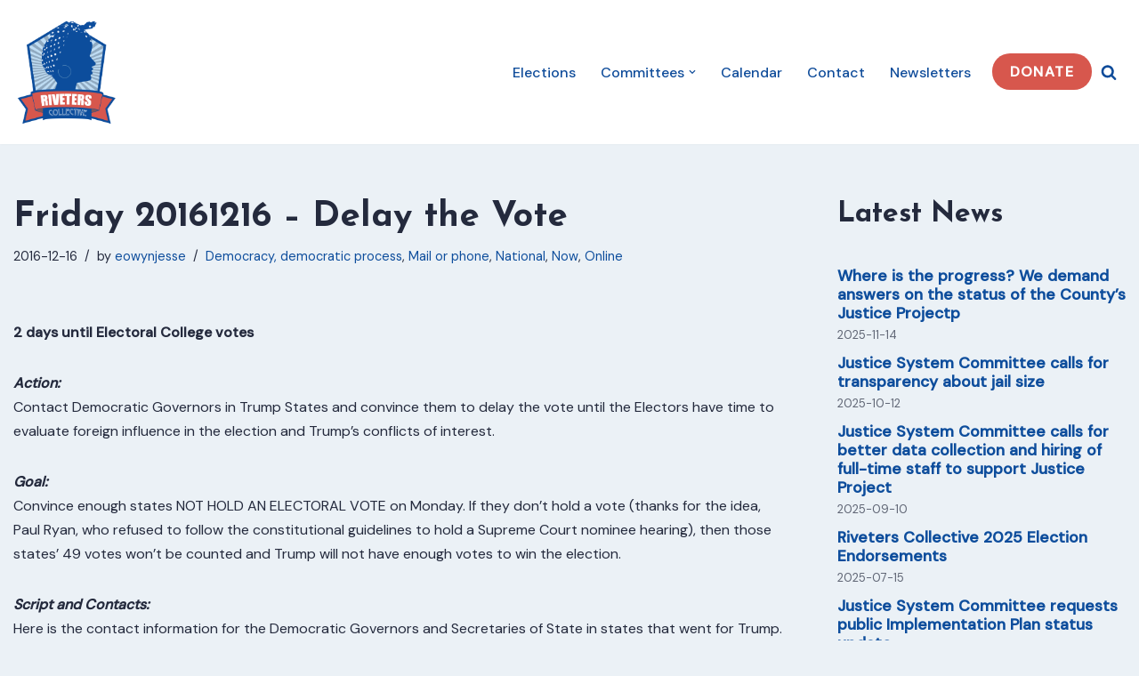

--- FILE ---
content_type: text/html; charset=UTF-8
request_url: https://riveterscollective.org/wp-admin/admin-ajax.php?action=fm_init_cookies&method=POST&dataType=json&form_ids%5B0%5D=11
body_size: -56
content:
[{"form_id":"11","field_validation_value":"bd736efb144d599cf463541431fbf5c4"}]

--- FILE ---
content_type: text/css
request_url: https://riveterscollective.org/wp-content/uploads/form-maker-frontend/css/fm-style-3.css?ver=1
body_size: 2378
content:
.fm-form-container.fm-theme3 .fm-form .wdform-page-and-images .other_input
{
max-width: none;
}.fm-form-container.fm-theme3 .fm-form 
button, .fm-form-container.fm-theme3 .fm-form
input, .fm-form-container.fm-theme3 .fm-form
select, .fm-form-container.fm-theme3 .fm-form
textarea
{
font-size:14px;
}.fm-form-container.fm-theme3 .fm-form 
.warning, .fm-form-container.fm-theme3 .fm-form
.error
{
background-color: #F0EFEF;
border: 1px solid #000000;
border-radius: 5px;
color: #000000;
padding: 5px;
}.fm-form-container.fm-theme3 .fm-form 
.warning *, .fm-form-container.fm-theme3 .fm-form
.error *
{
margin:0;
}.fm-form-container.fm-theme3 .fm-form 
.recaptcha_input_area input
{
height:initial !important;
}.fm-form-container.fm-theme3 .fm-form 
input[type="radio"]
{
border:none !important;
outline:none !important;
}.fm-form-container.fm-theme3 .fm-form 
input[type="checkbox"]
{
border:none !important;
outline:none !important;
}.fm-form-container.fm-theme3 .fm-form 
a.ui-spinner-button
{
border-radius:0px !important;
background: none!important;
}.fm-form-container.fm-theme3 .fm-form 

a.ui-slider-handle {
width: 13px;
height: 13px;
top: -4px;
border: 0px;
border-radius: 13px;
background: #FAFAFA;
border: 3px solid #B1B1B1;
outline: none;
}.fm-form-container.fm-theme3 .fm-form 

.ui-slider {
	height: 6px;
	background: #F5F5F5 !important;
	margin: 7px 0px;
}.fm-form-container.fm-theme3 .fm-form 
.wdform_grading input {
	width: 100px;
}.fm-form-container.fm-theme3 .fm-form 
.wdform-matrix-cell input[type="text"] {
	width: 100px;
font-size: 14px !important;
}.fm-form-container.fm-theme3 .fm-form 
.wdform-matrix-cell select {
	width: 60px;
font-size: 14px !important;
}.fm-form-container.fm-theme3 .fm-form 
.wdform_section .wdform_column:last-child {
	padding-right: 0px !important;
}.fm-form-container.fm-theme3 .fm-form 
.wdform_preload {
	display: none;
}.fm-form-container.fm-theme3 .fm-form 
.wdform_grading {
	padding: 3px 0px;
}.fm-form-container.fm-theme3 .fm-form 
.wdform-matrix-table {
	display: table;
	border-spacing: 0px;
}.fm-form-container.fm-theme3 .fm-form 
.wdform-matrix-column {
	text-align: left;
	display: table-cell;
}.fm-form-container.fm-theme3 .fm-form 
.wdform-matrix-cell {
	text-align: center;
	display: table-cell;
	padding: 6px 10px;
}.fm-form-container.fm-theme3 .fm-form 
.wdform-matrix-head>div {
	display: table-cell;
	text-align: center;
}.fm-form-container.fm-theme3 .fm-form 
.wdform-matrix-head {
	display: table-row;
}.fm-form-container.fm-theme3 .fm-form 
.wdform-matrix-row0 {
	background: #DFDFDF;
	display: table-row;
}.fm-form-container.fm-theme3 .fm-form 
.wdform-matrix-row1 {
	background: #E9E9E9;
	display: table-row;
}.fm-form-container.fm-theme3 .fm-form 
.selected-text {
	text-align: left;
	color: #000;
}.fm-form-container.fm-theme3 .fm-form 
.wdform-quantity {
	width: 30px;
	margin: 2px 0px;
}.fm-form-container.fm-theme3 .fm-form 
.wdform_scale_rating label {
	vertical-align: middle;
}.fm-form-container.fm-theme3 .fm-form 
.ui-corner-all {
	border-radius: 0px;
}.fm-form-container.fm-theme3 .fm-form 
.ui-widget-content {
	border: 0px;
	background: transparent;
}.fm-form-container.fm-theme3 .fm-form 


.ui-slider-range {
	background: #8A8A8A !important;
}.fm-form-container.fm-theme3 .fm-form 
.wdform_map {
	border: 6px solid #fff;
}.fm-form-container.fm-theme3 .fm-form 
.wdform-page-and-images {
	width: 100%;
	border: 0px solid #000 !important;
padding-left:10px;
}.fm-form-container.fm-theme3 .fm-form 
.paypal-property {
	display: inline-block;
	margin-right: 15px;
	vertical-align: middle;
}.fm-form-container.fm-theme3 .fm-form 
.sel-wrap {
	display: inline-block;
	vertical-align: middle;
	width:100%;
}.fm-form-container.fm-theme3 .fm-form 

.sel-imul {
	display: none;
}.fm-form-container.fm-theme3 .fm-form 
.sel-imul .sel-selected {
	cursor: pointer;
	position: relative;
	display: inline-block;
	border-radius: 0px;
	padding: 0px 0px 0px 2px;
	font-size: 13px;
	height: 22px;
	line-height: 22px;
	overflow: hidden;
	background: #F8F8F8;
	border: 0px solid #D3D3D3;
	background-position: right 2px center;
	width: 100%;
}.fm-form-container.fm-theme3 .fm-form 
.sel-imul.act .sel-selected {
	background: #fff;
}.fm-form-container.fm-theme3 .fm-form 
.sel-selected .sel-arraw {
	height: 23px;
	width: 30px;
	background: url([SITE_ROOT]/images/09/01.png) 50% 50% no-repeat;
	position: absolute;
	top: 0px;
	right: 0px;
	padding: 0px;
}.fm-form-container.fm-theme3 .fm-form 
.sel-imul:hover .sel-selected .sel-arraw {
  }.fm-form-container.fm-theme3 .fm-form 
.sel-imul.act .sel-selected .sel-arraw {
  }.fm-form-container.fm-theme3 .fm-form 
.sel-imul .sel-options {
	background: #fff;
	border: 1px solid #dbdbdb;
	border-top: none;
	position: absolute;
	width: inherit;
	display: none;
	z-index: 10;
	max-height: 200px;
	overflow-y: auto;
	overflow-x: hidden;
}.fm-form-container.fm-theme3 .fm-form 
.sel-options .sel-option {
	padding: 3px 4px;
	font-size: 13px;
	border: 1px solid #fff;
	border-right: none;
	border-left: none;
	text-align: left;
}.fm-form-container.fm-theme3 .fm-form 
.sel-options .sel-option:hover {
	border-color: #dbdbdb;
	cursor: pointer;
}.fm-form-container.fm-theme3 .fm-form 
.sel-options .sel-option.sel-ed {
	background: #dbdbdb;
	border-color: #dbdbdb;
}.fm-form-container.fm-theme3 .fm-form 
input[type=text]{
	margin: 0px;
}.fm-form-container.fm-theme3 .fm-form 
input[type=password]{
	margin: 0px;
}.fm-form-container.fm-theme3 .fm-form 
input[type=url]{
	margin: 0px;
}.fm-form-container.fm-theme3 .fm-form 
input[type=email]{
	margin: 0px;
}.fm-form-container.fm-theme3 .fm-form 
input.text{
	margin: 0px;
}.fm-form-container.fm-theme3 .fm-form 
input.title{
	margin: 0px;
}.fm-form-container.fm-theme3 .fm-form 
textarea{
	margin: 0px;
}.fm-form-container.fm-theme3 .fm-form 
select {
	margin: 0px;
}.fm-form-container.fm-theme3 .fm-form 
.form-error {
	border-color: red !important;
}.fm-form-container.fm-theme3 .fm-form 
.form-error:focus {
	border-color: red !important;
}.fm-form-container.fm-theme3 .fm-form 
.wdform-field {
	display: table-cell;
	padding: 5px 0px;
}.fm-form-container.fm-theme3 .fm-form 
.wdform-label-section{
	text-align: left;
	display: table-cell;
}.fm-form-container.fm-theme3 .fm-form 
.wdform-element-section {
	text-align: left;
	display: table-cell;
	min-width: 140px;
}.fm-form-container.fm-theme3 .fm-form 
.file-upload input {
	position: absolute;
	visibility: hidden;
}.fm-form-container.fm-theme3 .fm-form 
.file-upload-status {
	margin-left: 10px;
	max-width: 200px;
	font-weight: bold;
	font-size: 16px;
	color: #888;
	position: absolute;
	border-radius: 0px;
	height: 23px;
	padding-left: 5px;
	padding-right: 5px;
	white-space: nowrap;
	overflow: hidden;
	}.fm-form-container.fm-theme3 .fm-form 
.file-picker {
	width: 41px;
	height: 32px;
	background: url([SITE_ROOT]/images/10/02/upload.png) no-repeat;
	display: inline-block;
}.fm-form-container.fm-theme3 .fm-form 
.next-page div.wdform-page-button {
color: #FFF;
cursor: pointer;
display: inline-block;
height: 38px;
line-height: 35px;
background:url([SITE_ROOT]/images/10/next.png) no-repeat right #000;
padding: 0px 36px 0 20px;
vertical-align: middle;
font-size: 18px;
border-top-right-radius: 7px;
border-bottom-right-radius: 7px;
}.fm-form-container.fm-theme3 .fm-form 
.previous-page div.wdform-page-button {
color: #A2A2A2;
cursor: pointer;
display: inline-block;
height: 37px;
line-height: 35px;
background:url([SITE_ROOT]/images/09/previous.png) no-repeat left #F1F1F1;
padding: 0 20px 0 36px;
vertical-align: middle;
font-size: 18px;
border-top-left-radius: 7px;
border-bottom-left-radius: 7px;
}.fm-form-container.fm-theme3 .fm-form 
.button-submit {
	color: #ffffff;
	cursor: pointer;
	display: inline-block;
	line-height: 35px;
	background: #000;
	padding: 0px 20px;
	vertical-align: middle;
	font-size: 18px;
	min-width: 80px;
	min-height: 35px;
	font-family: Segoe UI;
		border: 1px solid transparent;
	margin: 5px;
}.fm-form-container.fm-theme3 .fm-form 
.button-reset {
	color: #787878;
	cursor: pointer;
	display: inline-block;
	line-height: 35px;
	background: #F0EFEF;
	padding: 0px 20px;
	vertical-align: middle;
	font-size: 18px;
	min-width: 80px;
	min-height: 35px;
	font-family: Segoe UI;
	float: right;
	border: 1px solid transparent;
	margin: 5px;
}.fm-form-container.fm-theme3 .fm-form 
.wdform_page {
	background: #FFFFFF;
	padding-top: 15px;
	border-radius: 0px;
	font-family: Segoe UI;
}.fm-form-container.fm-theme3 .fm-form 
.wdform_column {
	border-right: none !important;
	padding-right: 50px !important;
	float: left;
	border-spacing: 2px;
	border-collapse: separate !important;
}.fm-form-container.fm-theme3 .fm-form 
.wdform_section_break2 {
	color: #000;
	display: inline-block;
	text-align: left;
	font-size: 23px;
margin: 16px 10px 40px 0px;
}.fm-form-container.fm-theme3 .fm-form 

.wdform_section_break {
	color: #000;
	font-size: 23px;
margin: 16px 0px;
}.fm-form-container.fm-theme3 .fm-form 

.wdform_section {
	display: inline-block;
}.fm-form-container.fm-theme3 .fm-form 
select {
	padding: 2px;
	height: 26px;
	border: 1px solid #B7B7B7;
background: #F8F8F8;
font-size: 14px !important;
}.fm-form-container.fm-theme3 .fm-form 
input[type="text"]{
	border-radius: 0px;
	height: 22px;
	padding:0 3px !important;
	background: #F8F8F8;
border:1px solid #B7B7B7;
font-size: 14px !important;
}.fm-form-container.fm-theme3 .fm-form 
input[type="password"]{
	border-radius: 0px;
	height: 22px;
	padding:0 3px !important;
	background: #F8F8F8;
border:1px solid #B7B7B7;
font-size: 14px !important;
}.fm-form-container.fm-theme3 .fm-form 
textarea {
	border-radius: 0px;
	height: 22px;
	padding:0 3px !important;
	background: #F8F8F8;
border:1px solid #B7B7B7;
font-size: 14px !important;
}.fm-form-container.fm-theme3 .fm-form 
input[type="text"]:focus{
	outline: none;
}.fm-form-container.fm-theme3 .fm-form 
input[type="password"]:focus{
	outline: none;
}.fm-form-container.fm-theme3 .fm-form 
textarea:focus{
	outline: none;
}.fm-form-container.fm-theme3 .fm-form 
select {
	outline: none;
}.fm-form-container.fm-theme3 .fm-form 
.input_deactive {
	color: #999999;
	font-style: italic;
}.fm-form-container.fm-theme3 .fm-form 
.input_active {
	color: #000000;
	font-style: normal;
}.fm-form-container.fm-theme3 .fm-form 
.am_pm_select {
	width: 30px;
	vertical-align: middle;
}.fm-form-container.fm-theme3 .fm-form 


.wdform-calendar-button, .fm-form-container.fm-theme3 .fm-form
.wdform-calendar-button:hover {
  display:inline-block;
	background: transparent url([SITE_ROOT]/images/03/date.png) no-repeat !important;
	border: 0px;
	color: transparent;
	width: 22px;
	height: 22px;
	position: relative;
	left: -22px;
	vertical-align: top;
	outline: none;
}.fm-form-container.fm-theme3 .fm-form 


.forlabs {
	float: right;
	margin-right: 20px;
}.fm-form-container.fm-theme3 .fm-form 

.if-ie-div-label {
	-ms-filter: "progid:DXImageTransform.Microsoft.Alpha(Opacity=100)" !important;
	filter: alpha(opacity=100) !important;
	opacity: 1 !important;
}.fm-form-container.fm-theme3 .fm-form 
.wdform-ch-rad-label {
	display: inline;
	margin: -4px 5px 5px 5px;
	float: left;
	color: #000;
	cursor: pointer
}.fm-form-container.fm-theme3 .fm-form 
textarea {
	padding-top: 5px;
}.fm-form-container.fm-theme3 .fm-form 
.wdform-date {
  display:inline-block;
	width: 105px
}.fm-form-container.fm-theme3 .fm-form 
.wdform_footer {
	margin-top: 15px;
}.fm-form-container.fm-theme3 .fm-form 
.page-numbers {
	vertical-align: middle;
}.fm-form-container.fm-theme3 .fm-form 
.time_box {
	text-align: right;
	width: 30px;
	vertical-align: middle
}.fm-form-container.fm-theme3 .fm-form 
.mini_label {
	font-size: 10px;
	font-family: "Lucida Grande", Tahoma, Arial, Verdana, sans-serif;
	color: #8A8A8A;
}.fm-form-container.fm-theme3 .fm-form 
.wdform-label {
	border: none;
	color: #000;
	vertical-align: top;
	line-height: 17px;
}.fm-form-container.fm-theme3 .fm-form 
.wdform_colon {
	color: #000
}.fm-form-container.fm-theme3 .fm-form 
.wdform_separator {
	font-style: bold;
	vertical-align: middle;
	color: #000;
}.fm-form-container.fm-theme3 .fm-form 
.wdform_line {
	color: #000
}.fm-form-container.fm-theme3 .fm-form 
.wdform-required {
	border: none;
	color: red;
	vertical-align: top;
}.fm-form-container.fm-theme3 .fm-form 
.captcha_img {
	border-width: 0px;
	margin: 0px;
	padding: 0px;
	cursor: pointer;
	border-radius: 0px;
}.fm-form-container.fm-theme3 .fm-form 
.captcha_refresh {
	width: 30px;
	height: 30px;
	border-width: 0px;
	margin: 0px;
	padding: 0px;
	vertical-align: middle;
	cursor: pointer;
	background-image: url([SITE_ROOT]/images/refresh_black.png);
}.fm-form-container.fm-theme3 .fm-form 
.captcha_input {
	height: 20px;
	border-width: 1px;
	margin: 0px;
	padding: 0px;
	vertical-align: middle;
}.fm-form-container.fm-theme3 .fm-form 
.file_upload {
	border: 0px solid white;
	border-radius: 0px;
	margin: 0px;
	padding: 0px;
	color: black;
	background-color: white;
}.fm-form-container.fm-theme3 .fm-form 
.page_deactive {
color: #000;
background-color: #FFF;
cursor: pointer;
display: inline-block;
height: 29px;
text-align: center;
vertical-align: bottom;
padding: 5px 25px 0px 25px;
font-size: 16px;
font-weight:bold;
}.fm-form-container.fm-theme3 .fm-form 
.page_active {
color: #FFF;
cursor: pointer;
background-color: #000;
display: inline-block;
vertical-align: bottom;
height: 29px;
text-align: center;
font-size: 20px;
padding: 5px 25px 0px 25px;
line-height: 26px;
font-weight:bold;
}.fm-form-container.fm-theme3 .fm-form 
.page_percentage_active {
padding: 0px;
margin: 0px;
border-spacing: 0px;
height: 16px;
line-height: 16px;
font-size: 15px;
float: left;
text-align: right !important;
z-index: 1;
position: relative;
vertical-align: middle;
background: #000;
color: #fff;
border-top-left-radius: 5px;
border-bottom-left-radius: 5px;
}.fm-form-container.fm-theme3 .fm-form 
.page_percentage_deactive {
height: 16px;
line-height: 16px;
background-color: #F1F1F1;
text-align: left !important;
margin-bottom: 1px;
border-radius: 5px;
}.fm-form-container.fm-theme3 .fm-form 
.page_numbers {
	font-size: 14px;
	color: #000;
}.fm-form-container.fm-theme3 .fm-form 
.phone_area_code {
	width: 50px;
}.fm-form-container.fm-theme3 .fm-form 
.phone_number {
	width: 100px;
}.fm-form-container.fm-theme3 .fm-form 
button {
	cursor: pointer;
}.fm-form-container.fm-theme3 .fm-form 
.other_input {
	border-radius: 0px;
	border-width: 1px;
	height: 16px;
	font-size: 12px;
	padding: 1px;
	margin: 1px;
	margin-left: 25px;
	z-index: 100;
	position: absolute;
}.fm-form-container.fm-theme3 .fm-form 
.wdform_page_navigation {
	text-align: right !important;
}.fm-form-container.fm-theme3 .fm-form 

.wdform_percentage_text {
margin: 3px 5px 3px 9px;
color: #FFF;
font-size: 12px;
}.fm-form-container.fm-theme3 .fm-form 
.wdform_percentage_title {
	color: #6E6E6E;
	font-style: italic;
	margin: 0px 0px 0px 40px;
	display: inline-block;
	line-height: 27px;
	height: 27px;
	vertical-align: middle;
}.fm-form-container.fm-theme3 .fm-form 
.wdform_button button {
	background: #4D792C;
	cursor: pointer;
	font-size: 17px;
	border-radius: 0px;
	min-width: 80px;
	min-height: 31px;
	color: #fff;
	border: 2px solid #68943B;
	margin: 5px;
	box-shadow: 0px 0px 2px #c9c9c9;
	font-family: Segoe UI;
}.fm-form-container.fm-theme3 .fm-form 

--- FILE ---
content_type: application/javascript
request_url: https://riveterscollective.org/wp-content/uploads/form-maker-frontend/js/fm-script-11.js?ver=1
body_size: 1487
content:
    var fm_currentDate = new Date();
    var FormCurrency_11 = '$';
    var FormPaypalTax_11 = '0';
    var check_submit11 = 0;
    var check_before_submit11 = {};
    var required_fields11 = [];
    var labels_and_ids11 = {"1":"type_checkbox","2":"type_submit_reset"};
    var check_regExp_all11 = [];
    var check_paypal_price_min_max11 = [];
    var file_upload_check11 = [];
    var spinner_check11 = [];
    var scrollbox_trigger_point11 = '20';
    var header_image_animation11 = 'none';
    var scrollbox_loading_delay11 = '0';
    var scrollbox_auto_hide11 = '1';
    var inputIds11 = '[]';
        var update_first_field_id11 = 0;
    var form_view_count11 = 0;
    // Occurs before the form is loaded
function before_load11() {	
}	
// Occurs just before submitting  the form
function before_submit11() {
	// IMPORTANT! If you want to interrupt (stop) the submitting of the form, this function should return true. You don't need to return any value if you don't want to stop the submission.
}	
// before form reset
function before_reset11() {	
}    function onload_js11() {    }

    function condition_js11() {    }

    function check_js11(id, form_id) {
      if (id != 0) {
        x = jQuery("#" + form_id + "form_view"+id);
      }
      else {
        x = jQuery("#form"+form_id);
      }
          }

    function onsubmit_js11() {
      
				  jQuery("<input type=\"hidden\" name=\"wdform_1_allow_other11\" value=\"no\" />").appendTo("#form11");
				  jQuery("<input type=\"hidden\" name=\"wdform_1_allow_other_num11\" value=\"0\" />").appendTo("#form11");
    var disabled_fields = "";
    jQuery("#form11 div[wdid]").each(function() {
      if(jQuery(this).css("display") == "none") {
        disabled_fields += jQuery(this).attr("wdid");
        disabled_fields += ",";
      }
    })
    if(disabled_fields) {
      jQuery("<input type=\"hidden\" name=\"disabled_fields11\" value =\""+disabled_fields+"\" />").appendTo("#form11");
    };    }

    function unset_fields11( values, id, i ) {
      rid = 0;
      if ( i > 0 ) {
        jQuery.each( values, function( k, v ) {
          if ( id == k.split('|')[2] ) {
            rid = k.split('|')[0];
            values[k] = '';
          }
        });
        return unset_fields11(values, rid, i - 1);
      }
      else {
        return values;
      }
    }

    function ajax_similarity11( obj, changing_field_id ) {
      jQuery.ajax({
        type: "POST",
        url: fm_objectL10n.form_maker_admin_ajax,
        dataType: "json",
        data: {
          nonce: fm_ajax.ajaxnonce,
          action: 'fm_reload_input',
          page: 'form_maker',
          form_id: 11,
          inputs: obj.inputs
        },
        beforeSend: function() {
          if ( !jQuery.isEmptyObject(obj.inputs) ) {
            jQuery.each( obj.inputs, function( key, val ) {
              wdid = key.split('|')[0];
              if ( val != '' && parseInt(wdid) == parseInt(changing_field_id) ) {
                jQuery("#form11 div[wdid='"+ wdid +"']").append( '<div class="fm-loading"></div>' );
              }
            });
          }
        },
        success: function (res) {
          if ( !jQuery.isEmptyObject(obj.inputs) ) {
            jQuery.each( obj.inputs, function( key, val ) {
              wdid = key.split('|')[0];
              jQuery("#form11 div[wdid='"+ wdid +"'] .fm-loading").remove();
              if ( !jQuery.isEmptyObject(res[wdid]) && ( !val || parseInt(wdid) == parseInt(changing_field_id) ) ) {
                jQuery("#form11 div[wdid='"+ wdid +"']").html( res[wdid].html );
              }
            });
          }
        },
        complete: function() {
        }
      });
    }

    function fm_script_ready11() {
      if (jQuery('#form11 .wdform_section').length > 0) {
        fm_document_ready( 11 );
      }
      else {
        jQuery("#form11").closest(".fm-form-container").removeAttr("style")
      }
      if (jQuery('#form11 .wdform_section').length > 0) {
        formOnload(11);
      }
      var ajaxObj11 = {};
      var value_ids11 = {};
      jQuery.each( jQuery.parseJSON( inputIds11 ), function( key, values ) {
        jQuery.each( values, function( index, input_id ) {
          tagName =  jQuery('#form11 [id^="wdform_'+ input_id +'_elemen"]').attr("tagName");
          type =  jQuery('#form11 [id^="wdform_'+ input_id +'_elemen"]').attr("type");
          if ( tagName == 'INPUT' ) {
            input_value = jQuery('#form11 [id^="wdform_'+ input_id +'_elemen"]').val();
            if ( jQuery('#form11 [id^="wdform_'+ input_id +'_elemen"]').is(':checked') ) {
              if ( input_value ) {
                value_ids11[key + '|' + input_id] = input_value;
              }
            }
            else if ( type == 'text' ) {
              if ( input_value ) {
                value_ids11[key + '|' + input_id] = input_value;
              }
            }
          }
          else if ( tagName == 'SELECT' ) {
            select_value = jQuery('#form11 [id^="wdform_'+ input_id +'_elemen"] option:selected').val();
            if ( select_value ) {
              value_ids11[key + '|' + input_id] = select_value;
            }
          }
          ajaxObj11.inputs = value_ids11;
          jQuery(document).on('change', '#form11 [id^="wdform_'+ input_id +'_elemen"]', function() {
          var id = '';
          var changing_field_id = '';
          if( jQuery(this).attr("tagName") == 'INPUT' ) {
            if( jQuery(this).is(':checked') ) {
              id = jQuery(this).val();
            }
            if( jQuery(this).attr('type') == 'text' ) {
              id = jQuery(this).val();
            }
          }
          else {
            id = jQuery(this).val();
          }
          value_ids11[key + '|' + input_id] = id;
          jQuery.each( value_ids11, function( k, v ) {
            key_arr = k.split('|');
            if ( input_id == key_arr[2] ) {
              changing_field_id = key_arr[0];
              count = Object.keys(value_ids11).length;
              value_ids11 = unset_fields11( value_ids11, changing_field_id, count );
            }
          });
          ajaxObj11.inputs = value_ids11;
          ajax_similarity11( ajaxObj11, changing_field_id );
          });
        });
      });
      if ( update_first_field_id11 && !jQuery.isEmptyObject(ajaxObj11.inputs) ) {
        ajax_similarity11( ajaxObj11, update_first_field_id11 );
      }
      form_load_actions();
      	  }
    jQuery(function () {
      fm_script_ready11();
    });
        